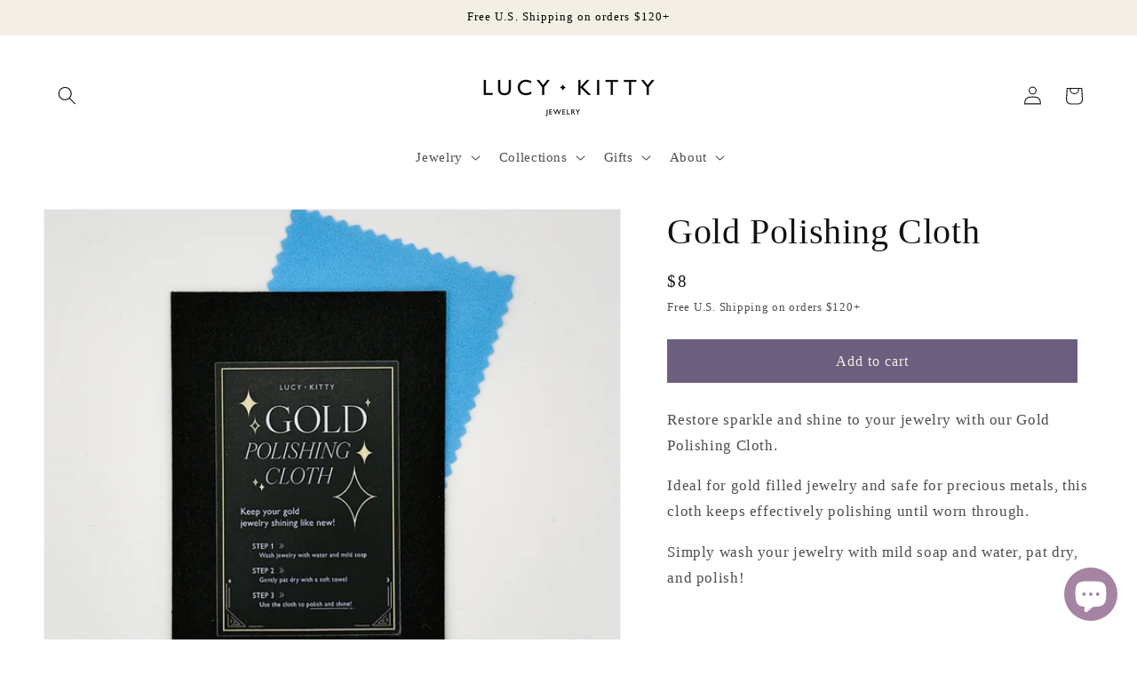

--- FILE ---
content_type: text/html; charset=UTF-8
request_url: https://pre.bossapps.co/api/js/lucykitty-683.myshopify.com/variants
body_size: 17292
content:
{"42553232261278SP":"2874343582","42553232261278":"no","42553235243166SP":"2874343582","42553235243166":"no","42553235275934SP":"2874343582","42553235275934":"no","41525437169822SP":"2874343582","41525437169822":"no","42659828564126SP":"2874343582","42659828564126":"no","42694374752414SP":"2874343582","42694374752414":"no","42694771310750SP":"2874343582","42694771310750":"no","42172069019806SP":"2874343582","42172069019806":"no","42172069052574SP":"2874343582","42172069052574":"no","42172069085342SP":"2874343582","42172069085342":"no","42694448218270SP":"2874343582","42694448218270":"no","42695070417054SP":"2874343582","42695070417054":"no","42695070449822SP":"2874343582","42695070449822":"no","43916581208222SP":"2874343582","43916581208222":"no","42694975488158SP":"2874343582","42694975488158":"no","42694866108574SP":"2874343582","42694866108574":"no","42659833381022SP":"2874343582","42659833381022":"no","42558175707294SP":"2874343582","42558175707294":"no","42558175740062SP":"2874343582","42558175740062":"no","42558175772830SP":"2874343582","42558175772830":"no","42558175805598SP":"2874343582","42558175805598":"no","42558175838366SP":"2874343582","42558175838366":"no","42558175871134SP":"2874343582","42558175871134":"no","42558175903902SP":"2874343582","42558175903902":"no","42558175936670SP":"2874343582","42558175936670":"no","42558175969438SP":"2874343582","42558175969438":"no","42558176002206SP":"2874343582","42558176002206":"no","42558176034974SP":"2874343582","42558176034974":"no","42558176067742SP":"2874343582","42558176067742":"no","42558176100510SP":"2874343582","42558176100510":"no","42558176133278SP":"2874343582","42558176133278":"no","42558176166046SP":"2874343582","42558176166046":"no","42558176198814SP":"2874343582","42558176198814":"no","42558176231582SP":"2874343582","42558176231582":"no","42558176264350SP":"2874343582","42558176264350":"no","42558176297118SP":"2874343582","42558176297118":"no","42558176329886SP":"2874343582","42558176329886":"no","42558176362654SP":"2874343582","42558176362654":"no","42558176395422SP":"2874343582","42558176395422":"no","42558176428190SP":"2874343582","42558176428190":"no","42558176460958SP":"2874343582","42558176460958":"no","42558176493726SP":"2874343582","42558176493726":"no","42558176526494SP":"2874343582","42558176526494":"no","42558176559262SP":"2874343582","42558176559262":"no","42558176592030SP":"2874343582","42558176592030":"no","42558176624798SP":"2874343582","42558176624798":"no","42558176657566SP":"2874343582","42558176657566":"no","42558176690334SP":"2874343582","42558176690334":"no","42558176723102SP":"2874343582","42558176723102":"no","42558176755870SP":"2874343582","42558176755870":"no","42558176788638SP":"2874343582","42558176788638":"no","42558176821406SP":"2874343582","42558176821406":"no","42558176854174SP":"2874343582","42558176854174":"no","42558176886942SP":"2874343582","42558176886942":"no","42558176919710SP":"2874343582","42558176919710":"no","42558176952478SP":"2874343582","42558176952478":"no","42558176985246SP":"2874343582","42558176985246":"no","42558177018014SP":"2874343582","42558177018014":"no","42558177050782SP":"2874343582","42558177050782":"no","42558177083550SP":"2874343582","42558177083550":"no","42558177116318SP":"2874343582","42558177116318":"no","42558177149086SP":"2874343582","42558177149086":"no","42558177181854SP":"2874343582","42558177181854":"no","42558177214622SP":"2874343582","42558177214622":"no","42558177247390SP":"2874343582","42558177247390":"no","42558177280158SP":"2874343582","42558177280158":"no","42558177312926SP":"2874343582","42558177312926":"no","42558177345694SP":"2874343582","42558177345694":"no","42558177378462SP":"2874343582","42558177378462":"no","42558177411230SP":"2874343582","42558177411230":"no","42558177443998SP":"2874343582","42558177443998":"no","42558177476766SP":"2874343582","42558177476766":"no","42558177509534SP":"2874343582","42558177509534":"no","42558177542302SP":"2874343582","42558177542302":"no","42558177575070SP":"2874343582","42558177575070":"no","42558177607838SP":"2874343582","42558177607838":"no","42558177640606SP":"2874343582","42558177640606":"no","42558177673374SP":"2874343582","42558177673374":"no","42558177706142SP":"2874343582","42558177706142":"no","42558177738910SP":"2874343582","42558177738910":"no","42558177771678SP":"2874343582","42558177771678":"no","42558177804446SP":"2874343582","42558177804446":"no","42558177837214SP":"2874343582","42558177837214":"no","42558177869982SP":"2874343582","42558177869982":"no","42558177902750SP":"2874343582","42558177902750":"no","42558177935518SP":"2874343582","42558177935518":"no","42558177968286SP":"2874343582","42558177968286":"no","42558178001054SP":"2874343582","42558178001054":"no","42558178033822SP":"2874343582","42558178033822":"no","42558178066590SP":"2874343582","42558178066590":"no","42558178099358SP":"2874343582","42558178099358":"no","42558178132126SP":"2874343582","42558178132126":"no","42558178164894SP":"2874343582","42558178164894":"no","42558178197662SP":"2874343582","42558178197662":"no","42558178230430SP":"2874343582","42558178230430":"no","42553415729310SP":"2874343582","42553415729310":"no","42553415762078SP":"2874343582","42553415762078":"no","42553415794846SP":"2874343582","42553415794846":"no","42553415827614SP":"2874343582","42553415827614":"no","42553415860382SP":"2874343582","42553415860382":"no","42553415893150SP":"2874343582","42553415893150":"no","42553415925918SP":"2874343582","42553415925918":"no","42553415958686SP":"2874343582","42553415958686":"no","42553415991454SP":"2874343582","42553415991454":"no","42553416024222SP":"2874343582","42553416024222":"no","42553416056990SP":"2874343582","42553416056990":"no","42553416089758SP":"2874343582","42553416089758":"no","42553416122526SP":"2874343582","42553416122526":"no","42553416155294SP":"2874343582","42553416155294":"no","42553416188062SP":"2874343582","42553416188062":"no","42553416220830SP":"2874343582","42553416220830":"no","42553416253598SP":"2874343582","42553416253598":"no","42553416286366SP":"2874343582","42553416286366":"no","42553416319134SP":"2874343582","42553416319134":"no","42553416351902SP":"2874343582","42553416351902":"no","42553416384670SP":"2874343582","42553416384670":"no","42553416417438SP":"2874343582","42553416417438":"no","42553416450206SP":"2874343582","42553416450206":"no","42553416515742SP":"2874343582","42553416515742":"no","42553416548510SP":"2874343582","42553416548510":"no","42553416581278SP":"2874343582","42553416581278":"no","42553416614046SP":"2874343582","42553416614046":"no","42553416646814SP":"2874343582","42553416646814":"no","42553416679582SP":"2874343582","42553416679582":"no","42553416712350SP":"2874343582","42553416712350":"no","42553416745118SP":"2874343582","42553416745118":"no","42553416777886SP":"2874343582","42553416777886":"no","42553416810654SP":"2874343582","42553416810654":"no","42553416843422SP":"2874343582","42553416843422":"no","42553416876190SP":"2874343582","42553416876190":"no","42553416908958SP":"2874343582","42553416908958":"no","42553416941726SP":"2874343582","42553416941726":"no","42553416974494SP":"2874343582","42553416974494":"no","42553417007262SP":"2874343582","42553417007262":"no","42553417040030SP":"2874343582","42553417040030":"no","42553417072798SP":"2874343582","42553417072798":"no","42553417105566SP":"2874343582","42553417105566":"no","42553417138334SP":"2874343582","42553417138334":"no","42553417171102SP":"2874343582","42553417171102":"no","42553417203870SP":"2874343582","42553417203870":"no","42553417236638SP":"2874343582","42553417236638":"no","42553417269406SP":"2874343582","42553417269406":"no","42553417302174SP":"2874343582","42553417302174":"no","42553417334942SP":"2874343582","42553417334942":"no","42553417367710SP":"2874343582","42553417367710":"no","42553417400478SP":"2874343582","42553417400478":"no","42553417433246SP":"2874343582","42553417433246":"no","42553417498782SP":"2874343582","42553417498782":"no","42553417531550SP":"2874343582","42553417531550":"no","42553417564318SP":"2874343582","42553417564318":"no","42553417597086SP":"2874343582","42553417597086":"no","42553417629854SP":"2874343582","42553417629854":"no","42553417662622SP":"2874343582","42553417662622":"no","42553417695390SP":"2874343582","42553417695390":"no","42553417728158SP":"2874343582","42553417728158":"no","42553417760926SP":"2874343582","42553417760926":"no","42553417793694SP":"2874343582","42553417793694":"no","42553417826462SP":"2874343582","42553417826462":"no","42553417859230SP":"2874343582","42553417859230":"no","42553417891998SP":"2874343582","42553417891998":"no","42553417924766SP":"2874343582","42553417924766":"no","42553417957534SP":"2874343582","42553417957534":"no","42553417990302SP":"2874343582","42553417990302":"no","42553418023070SP":"2874343582","42553418023070":"no","42553418055838SP":"2874343582","42553418055838":"no","42553418088606SP":"2874343582","42553418088606":"no","42553418121374SP":"2874343582","42553418121374":"no","42553418154142SP":"2874343582","42553418154142":"no","42553418186910SP":"2874343582","42553418186910":"no","42553418219678SP":"2874343582","42553418219678":"no","42553418252446SP":"2874343582","42553418252446":"no","42553418285214SP":"2874343582","42553418285214":"no","42553418317982SP":"2874343582","42553418317982":"no","42556020359326SP":"2874343582","42556020359326":"no","42556020392094SP":"2874343582","42556020392094":"no","42556020424862SP":"2874343582","42556020424862":"no","42556020457630SP":"2874343582","42556020457630":"no","42556020490398SP":"2874343582","42556020490398":"no","42556020523166SP":"2874343582","42556020523166":"no","42556020555934SP":"2874343582","42556020555934":"no","42556020588702SP":"2874343582","42556020588702":"no","42556020621470SP":"2874343582","42556020621470":"no","42556020654238SP":"2874343582","42556020654238":"no","42556020687006SP":"2874343582","42556020687006":"no","42556020719774SP":"2874343582","42556020719774":"no","42556020752542SP":"2874343582","42556020752542":"no","42556020785310SP":"2874343582","42556020785310":"no","42556020818078SP":"2874343582","42556020818078":"no","42556020850846SP":"2874343582","42556020850846":"no","42556020883614SP":"2874343582","42556020883614":"no","42556020916382SP":"2874343582","42556020916382":"no","42556020949150SP":"2874343582","42556020949150":"no","42556020981918SP":"2874343582","42556020981918":"no","42556021014686SP":"2874343582","42556021014686":"no","42556021047454SP":"2874343582","42556021047454":"no","42556021080222SP":"2874343582","42556021080222":"no","42556021112990SP":"2874343582","42556021112990":"no","42556021145758SP":"2874343582","42556021145758":"no","42556021178526SP":"2874343582","42556021178526":"no","42556021211294SP":"2874343582","42556021211294":"no","42556021244062SP":"2874343582","42556021244062":"no","42556021276830SP":"2874343582","42556021276830":"no","42556021309598SP":"2874343582","42556021309598":"no","42556021342366SP":"2874343582","42556021342366":"no","42556021375134SP":"2874343582","42556021375134":"no","42556021407902SP":"2874343582","42556021407902":"no","42556021440670SP":"2874343582","42556021440670":"no","42556021473438SP":"2874343582","42556021473438":"no","42556021506206SP":"2874343582","42556021506206":"no","42556021538974SP":"2874343582","42556021538974":"no","42556021571742SP":"2874343582","42556021571742":"no","42556021604510SP":"2874343582","42556021604510":"no","42556021637278SP":"2874343582","42556021637278":"no","42556021670046SP":"2874343582","42556021670046":"no","42556021702814SP":"2874343582","42556021702814":"no","42556021735582SP":"2874343582","42556021735582":"no","42556021768350SP":"2874343582","42556021768350":"no","42556021801118SP":"2874343582","42556021801118":"no","42556021866654SP":"2874343582","42556021866654":"no","42556021899422SP":"2874343582","42556021899422":"no","42556021932190SP":"2874343582","42556021932190":"no","42556021964958SP":"2874343582","42556021964958":"no","42556021997726SP":"2874343582","42556021997726":"no","42556022030494SP":"2874343582","42556022030494":"no","42556022063262SP":"2874343582","42556022063262":"no","42556022096030SP":"2874343582","42556022096030":"no","42556022128798SP":"2874343582","42556022128798":"no","42556022161566SP":"2874343582","42556022161566":"no","42556022194334SP":"2874343582","42556022194334":"no","42556022227102SP":"2874343582","42556022227102":"no","42556022259870SP":"2874343582","42556022259870":"no","42556022292638SP":"2874343582","42556022292638":"no","42556022325406SP":"2874343582","42556022325406":"no","42556022358174SP":"2874343582","42556022358174":"no","42556022390942SP":"2874343582","42556022390942":"no","42556022423710SP":"2874343582","42556022423710":"no","42556022456478SP":"2874343582","42556022456478":"no","42556022489246SP":"2874343582","42556022489246":"no","42556022522014SP":"2874343582","42556022522014":"no","42556022554782SP":"2874343582","42556022554782":"no","42556022587550SP":"2874343582","42556022587550":"no","42556022620318SP":"2874343582","42556022620318":"no","42556022653086SP":"2874343582","42556022653086":"no","42556022685854SP":"2874343582","42556022685854":"no","42556022718622SP":"2874343582","42556022718622":"no","42556022751390SP":"2874343582","42556022751390":"no","42556022784158SP":"2874343582","42556022784158":"no","42556022816926SP":"2874343582","42556022816926":"no","42556022849694SP":"2874343582","42556022849694":"no","42556022882462SP":"2874343582","42556022882462":"no","42556022915230SP":"2874343582","42556022915230":"no","41617428840606SP":"2874343582","41617428840606":"no","41617428873374SP":"2874343582","41617428873374":"no","41617428906142SP":"2874343582","41617428906142":"no","41617428938910SP":"2874343582","41617428938910":"no","41617428971678SP":"2874343582","41617428971678":"no","41617429004446SP":"2874343582","41617429004446":"no","41617429037214SP":"2874343582","41617429037214":"no","41617429069982SP":"2874343582","41617429069982":"no","41617429102750SP":"2874343582","41617429102750":"no","41617429135518SP":"2874343582","41617429135518":"no","41617429168286SP":"2874343582","41617429168286":"no","41617429201054SP":"2874343582","41617429201054":"no","41617429233822SP":"2874343582","41617429233822":"no","41617429266590SP":"2874343582","41617429266590":"no","41617429299358SP":"2874343582","41617429299358":"no","41617429332126SP":"2874343582","41617429332126":"no","41617429364894SP":"2874343582","41617429364894":"no","41617429397662SP":"2874343582","41617429397662":"no","41617429430430SP":"2874343582","41617429430430":"no","41617429463198SP":"2874343582","41617429463198":"no","41617429495966SP":"2874343582","41617429495966":"no","41617429528734SP":"2874343582","41617429528734":"no","41617429561502SP":"2874343582","41617429561502":"no","41617429594270SP":"2874343582","41617429594270":"no","41617429627038SP":"2874343582","41617429627038":"no","41617429659806SP":"2874343582","41617429659806":"no","42536098660510SP":"2874343582","42536098660510":"no","42536098693278SP":"2874343582","42536098693278":"no","42536098726046SP":"2874343582","42536098726046":"no","42536098758814SP":"2874343582","42536098758814":"no","42536098791582SP":"2874343582","42536098791582":"no","42536098824350SP":"2874343582","42536098824350":"no","42536098857118SP":"2874343582","42536098857118":"no","42536098889886SP":"2874343582","42536098889886":"no","42536098922654SP":"2874343582","42536098922654":"no","42536098955422SP":"2874343582","42536098955422":"no","42536098988190SP":"2874343582","42536098988190":"no","42536099020958SP":"2874343582","42536099020958":"no","42536099053726SP":"2874343582","42536099053726":"no","42536099086494SP":"2874343582","42536099086494":"no","42536099119262SP":"2874343582","42536099119262":"no","42536099152030SP":"2874343582","42536099152030":"no","42536099184798SP":"2874343582","42536099184798":"no","42536099217566SP":"2874343582","42536099217566":"no","42536099250334SP":"2874343582","42536099250334":"no","42536099283102SP":"2874343582","42536099283102":"no","42536099315870SP":"2874343582","42536099315870":"no","42536099348638SP":"2874343582","42536099348638":"no","42536099381406SP":"2874343582","42536099381406":"no","42536099414174SP":"2874343582","42536099414174":"no","42536099446942SP":"2874343582","42536099446942":"no","42536099479710SP":"2874343582","42536099479710":"no","42536099512478SP":"2874343582","42536099512478":"no","42536099545246SP":"2874343582","42536099545246":"no","42536099578014SP":"2874343582","42536099578014":"no","42536099610782SP":"2874343582","42536099610782":"no","42536099643550SP":"2874343582","42536099643550":"no","42536099676318SP":"2874343582","42536099676318":"no","42536099709086SP":"2874343582","42536099709086":"no","42536099741854SP":"2874343582","42536099741854":"no","42536099774622SP":"2874343582","42536099774622":"no","42536099807390SP":"2874343582","42536099807390":"no","42536099840158SP":"2874343582","42536099840158":"no","42536099872926SP":"2874343582","42536099872926":"no","42536099905694SP":"2874343582","42536099905694":"no","42536099938462SP":"2874343582","42536099938462":"no","42536099971230SP":"2874343582","42536099971230":"no","42536100003998SP":"2874343582","42536100003998":"no","42536100036766SP":"2874343582","42536100036766":"no","42536100069534SP":"2874343582","42536100069534":"no","42536100102302SP":"2874343582","42536100102302":"no","42536100135070SP":"2874343582","42536100135070":"no","42536100167838SP":"2874343582","42536100167838":"no","42536100200606SP":"2874343582","42536100200606":"no","42536100233374SP":"2874343582","42536100233374":"no","42536100266142SP":"2874343582","42536100266142":"no","42536100298910SP":"2874343582","42536100298910":"no","42536100331678SP":"2874343582","42536100331678":"no","42536100364446SP":"2874343582","42536100364446":"no","42536100397214SP":"2874343582","42536100397214":"no","42536100429982SP":"2874343582","42536100429982":"no","42536100462750SP":"2874343582","42536100462750":"no","42536100495518SP":"2874343582","42536100495518":"no","42536100528286SP":"2874343582","42536100528286":"no","42536100561054SP":"2874343582","42536100561054":"no","42536100593822SP":"2874343582","42536100593822":"no","42536100626590SP":"2874343582","42536100626590":"no","42536100659358SP":"2874343582","42536100659358":"no","42536100692126SP":"2874343582","42536100692126":"no","42536100724894SP":"2874343582","42536100724894":"no","42536100757662SP":"2874343582","42536100757662":"no","42536100790430SP":"2874343582","42536100790430":"no","42536100823198SP":"2874343582","42536100823198":"no","42536100855966SP":"2874343582","42536100855966":"no","42536100888734SP":"2874343582","42536100888734":"no","42536100921502SP":"2874343582","42536100921502":"no","42536100954270SP":"2874343582","42536100954270":"no","42536100987038SP":"2874343582","42536100987038":"no","42536101019806SP":"2874343582","42536101019806":"no","42536101052574SP":"2874343582","42536101052574":"no","42536101085342SP":"2874343582","42536101085342":"no","42536101118110SP":"2874343582","42536101118110":"no","42536101150878SP":"2874343582","42536101150878":"no","42536101183646SP":"2874343582","42536101183646":"no","42558187274398SP":"2874343582","42558187274398":"no","42558187307166SP":"2874343582","42558187307166":"no","42558187339934SP":"2874343582","42558187339934":"no","42558187372702SP":"2874343582","42558187372702":"no","42558187405470SP":"2874343582","42558187405470":"no","42558187438238SP":"2874343582","42558187438238":"no","42558187471006SP":"2874343582","42558187471006":"no","42558187503774SP":"2874343582","42558187503774":"no","42558187536542SP":"2874343582","42558187536542":"no","42558187569310SP":"2874343582","42558187569310":"no","42558187602078SP":"2874343582","42558187602078":"no","42558187634846SP":"2874343582","42558187634846":"no","42558187667614SP":"2874343582","42558187667614":"no","42558187700382SP":"2874343582","42558187700382":"no","42558187733150SP":"2874343582","42558187733150":"no","42558187765918SP":"2874343582","42558187765918":"no","42558187798686SP":"2874343582","42558187798686":"no","42558187831454SP":"2874343582","42558187831454":"no","42558187864222SP":"2874343582","42558187864222":"no","42558187896990SP":"2874343582","42558187896990":"no","42558187929758SP":"2874343582","42558187929758":"no","42558187962526SP":"2874343582","42558187962526":"no","42558187995294SP":"2874343582","42558187995294":"no","42558188028062SP":"2874343582","42558188028062":"no","42558188060830SP":"2874343582","42558188060830":"no","42558188093598SP":"2874343582","42558188093598":"no","42558188126366SP":"2874343582","42558188126366":"no","42558188159134SP":"2874343582","42558188159134":"no","42558188191902SP":"2874343582","42558188191902":"no","42558188224670SP":"2874343582","42558188224670":"no","42558188257438SP":"2874343582","42558188257438":"no","42558188290206SP":"2874343582","42558188290206":"no","42558188322974SP":"2874343582","42558188322974":"no","42558188355742SP":"2874343582","42558188355742":"no","42558188388510SP":"2874343582","42558188388510":"no","42558188421278SP":"2874343582","42558188421278":"no","42558188454046SP":"2874343582","42558188454046":"no","42558188486814SP":"2874343582","42558188486814":"no","42558188519582SP":"2874343582","42558188519582":"no","42558188552350SP":"2874343582","42558188552350":"no","42558188585118SP":"2874343582","42558188585118":"no","42558188617886SP":"2874343582","42558188617886":"no","42558188650654SP":"2874343582","42558188650654":"no","42558188683422SP":"2874343582","42558188683422":"no","42558188716190SP":"2874343582","42558188716190":"no","42558188748958SP":"2874343582","42558188748958":"no","42558188781726SP":"2874343582","42558188781726":"no","42558188814494SP":"2874343582","42558188814494":"no","42558188847262SP":"2874343582","42558188847262":"no","42558188880030SP":"2874343582","42558188880030":"no","42558188912798SP":"2874343582","42558188912798":"no","42558188945566SP":"2874343582","42558188945566":"no","42558188978334SP":"2874343582","42558188978334":"no","42558189011102SP":"2874343582","42558189011102":"no","42558189043870SP":"2874343582","42558189043870":"no","42558189076638SP":"2874343582","42558189076638":"no","42558189109406SP":"2874343582","42558189109406":"no","42558189142174SP":"2874343582","42558189142174":"no","42558189174942SP":"2874343582","42558189174942":"no","42558189207710SP":"2874343582","42558189207710":"no","42558189240478SP":"2874343582","42558189240478":"no","42558189273246SP":"2874343582","42558189273246":"no","42558189306014SP":"2874343582","42558189306014":"no","42558189338782SP":"2874343582","42558189338782":"no","42558189371550SP":"2874343582","42558189371550":"no","42558189404318SP":"2874343582","42558189404318":"no","42558189437086SP":"2874343582","42558189437086":"no","42558189469854SP":"2874343582","42558189469854":"no","42558189502622SP":"2874343582","42558189502622":"no","42558189535390SP":"2874343582","42558189535390":"no","42558189568158SP":"2874343582","42558189568158":"no","42558189600926SP":"2874343582","42558189600926":"no","42558189633694SP":"2874343582","42558189633694":"no","42558189666462SP":"2874343582","42558189666462":"no","42558189699230SP":"2874343582","42558189699230":"no","42558189731998SP":"2874343582","42558189731998":"no","42558189764766SP":"2874343582","42558189764766":"no","42558189797534SP":"2874343582","42558189797534":"no","42562419753118SP":"2874343582","42562419753118":"no","42562419785886SP":"2874343582","42562419785886":"no","42562419818654SP":"2874343582","42562419818654":"no","42562419851422SP":"2874343582","42562419851422":"no","42562419884190SP":"2874343582","42562419884190":"no","42562419916958SP":"2874343582","42562419916958":"no","42562419949726SP":"2874343582","42562419949726":"no","42562419982494SP":"2874343582","42562419982494":"no","42562420015262SP":"2874343582","42562420015262":"no","42562420048030SP":"2874343582","42562420048030":"no","42562420080798SP":"2874343582","42562420080798":"no","42562420113566SP":"2874343582","42562420113566":"no","42562420146334SP":"2874343582","42562420146334":"no","42562420179102SP":"2874343582","42562420179102":"no","42562420211870SP":"2874343582","42562420211870":"no","42562420244638SP":"2874343582","42562420244638":"no","42562420277406SP":"2874343582","42562420277406":"no","42562420310174SP":"2874343582","42562420310174":"no","42562420342942SP":"2874343582","42562420342942":"no","42562420375710SP":"2874343582","42562420375710":"no","42562420408478SP":"2874343582","42562420408478":"no","42562420441246SP":"2874343582","42562420441246":"no","42562420474014SP":"2874343582","42562420474014":"no","42562420506782SP":"2874343582","42562420506782":"no","42562420539550SP":"2874343582","42562420539550":"no","42562420572318SP":"2874343582","42562420572318":"no","42562420605086SP":"2874343582","42562420605086":"no","42562420637854SP":"2874343582","42562420637854":"no","42562420670622SP":"2874343582","42562420670622":"no","42562420703390SP":"2874343582","42562420703390":"no","42562420736158SP":"2874343582","42562420736158":"no","42562420768926SP":"2874343582","42562420768926":"no","42562420801694SP":"2874343582","42562420801694":"no","42562420834462SP":"2874343582","42562420834462":"no","42562420867230SP":"2874343582","42562420867230":"no","42562420899998SP":"2874343582","42562420899998":"no","42562420932766SP":"2874343582","42562420932766":"no","42562420965534SP":"2874343582","42562420965534":"no","42562420998302SP":"2874343582","42562420998302":"no","42562421031070SP":"2874343582","42562421031070":"no","42562421063838SP":"2874343582","42562421063838":"no","42562421096606SP":"2874343582","42562421096606":"no","42562421129374SP":"2874343582","42562421129374":"no","42562421162142SP":"2874343582","42562421162142":"no","42562421194910SP":"2874343582","42562421194910":"no","42562421227678SP":"2874343582","42562421227678":"no","42562421260446SP":"2874343582","42562421260446":"no","42562421293214SP":"2874343582","42562421293214":"no","42562421325982SP":"2874343582","42562421325982":"no","42562421358750SP":"2874343582","42562421358750":"no","42562421391518SP":"2874343582","42562421391518":"no","42562421424286SP":"2874343582","42562421424286":"no","42562421457054SP":"2874343582","42562421457054":"no","42562421489822SP":"2874343582","42562421489822":"no","42562421522590SP":"2874343582","42562421522590":"no","42562421555358SP":"2874343582","42562421555358":"no","42562421588126SP":"2874343582","42562421588126":"no","42562421620894SP":"2874343582","42562421620894":"no","42562421653662SP":"2874343582","42562421653662":"no","42562421686430SP":"2874343582","42562421686430":"no","42562421719198SP":"2874343582","42562421719198":"no","42562421751966SP":"2874343582","42562421751966":"no","42562421784734SP":"2874343582","42562421784734":"no","42562421817502SP":"2874343582","42562421817502":"no","42562421850270SP":"2874343582","42562421850270":"no","42562421883038SP":"2874343582","42562421883038":"no","42562421915806SP":"2874343582","42562421915806":"no","42562421948574SP":"2874343582","42562421948574":"no","42562421981342SP":"2874343582","42562421981342":"no","42562422014110SP":"2874343582","42562422014110":"no","42562422046878SP":"2874343582","42562422046878":"no","42562422079646SP":"2874343582","42562422079646":"no","42562422112414SP":"2874343582","42562422112414":"no","42562422145182SP":"2874343582","42562422145182":"no","42562422177950SP":"2874343582","42562422177950":"no","42562422210718SP":"2874343582","42562422210718":"no","42562422243486SP":"2874343582","42562422243486":"no","42562422276254SP":"2874343582","42562422276254":"no","42555177009310SP":"2874343582","42555177009310":"no","42555177042078SP":"2874343582","42555177042078":"no","42555177074846SP":"2874343582","42555177074846":"no","42555177107614SP":"2874343582","42555177107614":"no","42555177140382SP":"2874343582","42555177140382":"no","42555177173150SP":"2874343582","42555177173150":"no","42555177205918SP":"2874343582","42555177205918":"no","42555177238686SP":"2874343582","42555177238686":"no","42555177271454SP":"2874343582","42555177271454":"no","42555177304222SP":"2874343582","42555177304222":"no","42555177336990SP":"2874343582","42555177336990":"no","42555177369758SP":"2874343582","42555177369758":"no","42555177402526SP":"2874343582","42555177402526":"no","42555177435294SP":"2874343582","42555177435294":"no","42555177468062SP":"2874343582","42555177468062":"no","42555177500830SP":"2874343582","42555177500830":"no","42555177533598SP":"2874343582","42555177533598":"no","42555177566366SP":"2874343582","42555177566366":"no","42555177599134SP":"2874343582","42555177599134":"no","42555177631902SP":"2874343582","42555177631902":"no","42555177664670SP":"2874343582","42555177664670":"no","42555177697438SP":"2874343582","42555177697438":"no","42555177730206SP":"2874343582","42555177730206":"no","42555177762974SP":"2874343582","42555177762974":"no","42555177795742SP":"2874343582","42555177795742":"no","42555177828510SP":"2874343582","42555177828510":"no","42555177861278SP":"2874343582","42555177861278":"no","42555177894046SP":"2874343582","42555177894046":"no","42555177926814SP":"2874343582","42555177926814":"no","42555177959582SP":"2874343582","42555177959582":"no","42555177992350SP":"2874343582","42555177992350":"no","42555178025118SP":"2874343582","42555178025118":"no","42555178057886SP":"2874343582","42555178057886":"no","42555178090654SP":"2874343582","42555178090654":"no","42555178123422SP":"2874343582","42555178123422":"no","42555178156190SP":"2874343582","42555178156190":"no","42555178188958SP":"2874343582","42555178188958":"no","42555178221726SP":"2874343582","42555178221726":"no","42555178254494SP":"2874343582","42555178254494":"no","42555178287262SP":"2874343582","42555178287262":"no","42555178320030SP":"2874343582","42555178320030":"no","42555178352798SP":"2874343582","42555178352798":"no","42555178385566SP":"2874343582","42555178385566":"no","42555178418334SP":"2874343582","42555178418334":"no","42555178451102SP":"2874343582","42555178451102":"no","42555178483870SP":"2874343582","42555178483870":"no","42555178516638SP":"2874343582","42555178516638":"no","42555178549406SP":"2874343582","42555178549406":"no","42555178582174SP":"2874343582","42555178582174":"no","42555178614942SP":"2874343582","42555178614942":"no","42555178647710SP":"2874343582","42555178647710":"no","42555178680478SP":"2874343582","42555178680478":"no","42555178713246SP":"2874343582","42555178713246":"no","42555178746014SP":"2874343582","42555178746014":"no","42555178778782SP":"2874343582","42555178778782":"no","42555178844318SP":"2874343582","42555178844318":"no","42555178877086SP":"2874343582","42555178877086":"no","42555178909854SP":"2874343582","42555178909854":"no","42555178942622SP":"2874343582","42555178942622":"no","42555178975390SP":"2874343582","42555178975390":"no","42555179008158SP":"2874343582","42555179008158":"no","42555179040926SP":"2874343582","42555179040926":"no","42555179073694SP":"2874343582","42555179073694":"no","42555179106462SP":"2874343582","42555179106462":"no","42555179139230SP":"2874343582","42555179139230":"no","42555179171998SP":"2874343582","42555179171998":"no","42555179204766SP":"2874343582","42555179204766":"no","42555179237534SP":"2874343582","42555179237534":"no","42555179270302SP":"2874343582","42555179270302":"no","42555179303070SP":"2874343582","42555179303070":"no","42555179335838SP":"2874343582","42555179335838":"no","42555179368606SP":"2874343582","42555179368606":"no","42555179401374SP":"2874343582","42555179401374":"no","42555179434142SP":"2874343582","42555179434142":"no","42555179466910SP":"2874343582","42555179466910":"no","42555179499678SP":"2874343582","42555179499678":"no","42555179532446SP":"2874343582","42555179532446":"no","42555179565214SP":"2874343582","42555179565214":"no","42542854144158SP":"2874343582","42542854144158":"no","42542854176926SP":"2874343582","42542854176926":"no","42542854209694SP":"2874343582","42542854209694":"no","42542854242462SP":"2874343582","42542854242462":"no","42542854275230SP":"2874343582","42542854275230":"no","42542854307998SP":"2874343582","42542854307998":"no","42542854340766SP":"2874343582","42542854340766":"no","42542854373534SP":"2874343582","42542854373534":"no","42542854406302SP":"2874343582","42542854406302":"no","42542854439070SP":"2874343582","42542854439070":"no","42542854471838SP":"2874343582","42542854471838":"no","42542854504606SP":"2874343582","42542854504606":"no","42542854537374SP":"2874343582","42542854537374":"no","42542854570142SP":"2874343582","42542854570142":"no","42542854602910SP":"2874343582","42542854602910":"no","42542854635678SP":"2874343582","42542854635678":"no","42542854668446SP":"2874343582","42542854668446":"no","42542854701214SP":"2874343582","42542854701214":"no","42542854733982SP":"2874343582","42542854733982":"no","42542854766750SP":"2874343582","42542854766750":"no","42542854799518SP":"2874343582","42542854799518":"no","42542854832286SP":"2874343582","42542854832286":"no","42542854865054SP":"2874343582","42542854865054":"no","42542854897822SP":"2874343582","42542854897822":"no","42542854930590SP":"2874343582","42542854930590":"no","42542854963358SP":"2874343582","42542854963358":"no","42542854996126SP":"2874343582","42542854996126":"no","42542855028894SP":"2874343582","42542855028894":"no","42542855061662SP":"2874343582","42542855061662":"no","42542855094430SP":"2874343582","42542855094430":"no","42542855127198SP":"2874343582","42542855127198":"no","42542855159966SP":"2874343582","42542855159966":"no","42542855192734SP":"2874343582","42542855192734":"no","42542855225502SP":"2874343582","42542855225502":"no","42542855258270SP":"2874343582","42542855258270":"no","42542855291038SP":"2874343582","42542855291038":"no","42542855323806SP":"2874343582","42542855323806":"no","42542855356574SP":"2874343582","42542855356574":"no","42542855389342SP":"2874343582","42542855389342":"no","42542855422110SP":"2874343582","42542855422110":"no","42542855454878SP":"2874343582","42542855454878":"no","42542855487646SP":"2874343582","42542855487646":"no","42542855520414SP":"2874343582","42542855520414":"no","42542855553182SP":"2874343582","42542855553182":"no","42542855585950SP":"2874343582","42542855585950":"no","42542855618718SP":"2874343582","42542855618718":"no","42542855651486SP":"2874343582","42542855651486":"no","42542855684254SP":"2874343582","42542855684254":"no","42542855717022SP":"2874343582","42542855717022":"no","42542855749790SP":"2874343582","42542855749790":"no","42542855782558SP":"2874343582","42542855782558":"no","42542855815326SP":"2874343582","42542855815326":"no","42542855848094SP":"2874343582","42542855848094":"no","42542855880862SP":"2874343582","42542855880862":"no","42542855913630SP":"2874343582","42542855913630":"no","42542855946398SP":"2874343582","42542855946398":"no","42542855979166SP":"2874343582","42542855979166":"no","42542856011934SP":"2874343582","42542856011934":"no","42542856044702SP":"2874343582","42542856044702":"no","42542856077470SP":"2874343582","42542856077470":"no","42542856110238SP":"2874343582","42542856110238":"no","42542856143006SP":"2874343582","42542856143006":"no","42542856175774SP":"2874343582","42542856175774":"no","42542856208542SP":"2874343582","42542856208542":"no","42542856241310SP":"2874343582","42542856241310":"no","42542856274078SP":"2874343582","42542856274078":"no","42542856306846SP":"2874343582","42542856306846":"no","42542856339614SP":"2874343582","42542856339614":"no","42542856372382SP":"2874343582","42542856372382":"no","42542856405150SP":"2874343582","42542856405150":"no","42542856437918SP":"2874343582","42542856437918":"no","42542856470686SP":"2874343582","42542856470686":"no","42542856503454SP":"2874343582","42542856503454":"no","42542856536222SP":"2874343582","42542856536222":"no","42542856568990SP":"2874343582","42542856568990":"no","42542856601758SP":"2874343582","42542856601758":"no","42542856634526SP":"2874343582","42542856634526":"no","42542856667294SP":"2874343582","42542856667294":"no","42214203195550SP":"2874343582","42214203195550":"no","42214203228318SP":"2874343582","42214203228318":"no","42214203261086SP":"2874343582","42214203261086":"no","41009601183902SP":"2874343582","41009601183902":"no","42553261850782SP":"2874343582","42553261850782":"no","42553253888158SP":"2874343582","42553253888158":"no","42553253920926SP":"2874343582","42553253920926":"no","42553253953694SP":"2874343582","42553253953694":"no","43223482204318SP":"2874343582","43223482204318":"no","43223482237086SP":"2874343582","43223482237086":"no","43223482269854SP":"2874343582","43223482269854":"no","43223482302622SP":"2874343582","43223482302622":"no","42659829088414SP":"2874343582","42659829088414":"no","41965509804190SP":"2874343582","41965509804190":"no","42558094049438SP":"2874343582","42558094049438":"no","41965509836958SP":"2874343582","41965509836958":"no","42558094082206SP":"2874343582","42558094082206":"no","41965509869726SP":"2874343582","41965509869726":"no","42558094114974SP":"2874343582","42558094114974":"no","41965509902494SP":"2874343582","41965509902494":"no","42558094147742SP":"2874343582","42558094147742":"no","42659837280414SP":"2874343582","42659837280414":"yes","42659837313182SP":"2874343582","42659837313182":"no","42659837345950SP":"2874343582","42659837345950":"no","42694774259870SP":"2874343582","42694774259870":"no","42553266634910SP":"2874343582","42553266634910":"no","42692204298398SP":"2874343582","42692204298398":"no","41617456365726SP":"2874343582","41617456365726":"no","41965460226206SP":"2874343582","41965460226206":"no","41965459964062SP":"2874343582","41965459964062":"no","42874423836830SP":"2874343582","42874423836830":"no","42696260452510SP":"2874343582","42696260452510":"no","42696261566622SP":"2874343582","42696261566622":"no","42696260485278SP":"2874343582","42696260485278":"no","41965600342174SP":"2874343582","41965600342174":"no","42696263467166SP":"2874343582","42696263467166":"no","42696263499934SP":"2874343582","42696263499934":"no","42696263532702SP":"2874343582","42696263532702":"no","42696263565470SP":"2874343582","42696263565470":"no","42696263598238SP":"2874343582","42696263598238":"no","42696263631006SP":"2874343582","42696263631006":"no","42696263663774SP":"2874343582","42696263663774":"no","42696263696542SP":"2874343582","42696263696542":"no","42696263729310SP":"2874343582","42696263729310":"no","42696263762078SP":"2874343582","42696263762078":"no","42696263794846SP":"2874343582","42696263794846":"no","42696263827614SP":"2874343582","42696263827614":"no","43223464018078SP":"2874343582","43223464018078":"no","43223464050846SP":"2874343582","43223464050846":"no","43916574556318SP":"2874343582","43916574556318":"no","43916574589086SP":"2874343582","43916574589086":"no","43916574621854SP":"2874343582","43916574621854":"no","43223464083614SP":"2874343582","43223464083614":"no","43223464116382SP":"2874343582","43223464116382":"no","43916574654622SP":"2874343582","43916574654622":"no","43916574687390SP":"2874343582","43916574687390":"no","43916574720158SP":"2874343582","43916574720158":"no","43223464149150SP":"2874343582","43223464149150":"no","43223464181918SP":"2874343582","43223464181918":"no","43916574752926SP":"2874343582","43916574752926":"no","43916574785694SP":"2874343582","43916574785694":"no","43916574818462SP":"2874343582","43916574818462":"no","43223464214686SP":"2874343582","43223464214686":"no","43223464247454SP":"2874343582","43223464247454":"no","43916574851230SP":"2874343582","43916574851230":"no","43916574883998SP":"2874343582","43916574883998":"no","43916574916766SP":"2874343582","43916574916766":"no","43223464280222SP":"2874343582","43223464280222":"no","43223464312990SP":"2874343582","43223464312990":"no","43916574949534SP":"2874343582","43916574949534":"no","43916574982302SP":"2874343582","43916574982302":"no","43916575015070SP":"2874343582","43916575015070":"no","43223464345758SP":"2874343582","43223464345758":"no","43223464378526SP":"2874343582","43223464378526":"no","43916575047838SP":"2874343582","43916575047838":"no","43916575080606SP":"2874343582","43916575080606":"no","43916575113374SP":"2874343582","43916575113374":"no","43223464411294SP":"2874343582","43223464411294":"no","43223464444062SP":"2874343582","43223464444062":"no","43916575146142SP":"2874343582","43916575146142":"no","43916575178910SP":"2874343582","43916575178910":"no","43916575211678SP":"2874343582","43916575211678":"no","43223464476830SP":"2874343582","43223464476830":"no","43223464509598SP":"2874343582","43223464509598":"no","43916575244446SP":"2874343582","43916575244446":"no","43916575277214SP":"2874343582","43916575277214":"no","43916575309982SP":"2874343582","43916575309982":"no","43223464542366SP":"2874343582","43223464542366":"no","43223464575134SP":"2874343582","43223464575134":"no","43916575342750SP":"2874343582","43916575342750":"no","43916575375518SP":"2874343582","43916575375518":"no","43916575408286SP":"2874343582","43916575408286":"no","43223464607902SP":"2874343582","43223464607902":"no","43223464640670SP":"2874343582","43223464640670":"no","43916575441054SP":"2874343582","43916575441054":"no","43916575473822SP":"2874343582","43916575473822":"no","43916575506590SP":"2874343582","43916575506590":"no","43223464673438SP":"2874343582","43223464673438":"no","43223464706206SP":"2874343582","43223464706206":"no","43916575539358SP":"2874343582","43916575539358":"no","43916575572126SP":"2874343582","43916575572126":"no","43916575604894SP":"2874343582","43916575604894":"no","43223464738974SP":"2874343582","43223464738974":"no","43223464771742SP":"2874343582","43223464771742":"no","43916575637662SP":"2874343582","43916575637662":"no","43916575670430SP":"2874343582","43916575670430":"no","43916575703198SP":"2874343582","43916575703198":"no","41996925829278SP":"2874343582","41996925829278":"yes","41996925862046SP":"2874343582","41996925862046":"yes","41996925894814SP":"2874343582","41996925894814":"yes","43196983705758SP":"2874343582","43196983705758":"yes","43196983738526SP":"2874343582","43196983738526":"yes","43196983771294SP":"2874343582","43196983771294":"yes","41996925272222SP":"2874343582","41996925272222":"yes","42773953544350SP":"2874343582","42773953544350":"yes","41996925304990SP":"2874343582","41996925304990":"yes","42773953577118SP":"2874343582","42773953577118":"yes","41996925337758SP":"2874343582","41996925337758":"yes","42773953609886SP":"2874343582","42773953609886":"yes","41996925370526SP":"2874343582","41996925370526":"yes","42773953642654SP":"2874343582","42773953642654":"yes","42696359805086SP":"2874343582","42696359805086":"yes","42696359837854SP":"2874343582","42696359837854":"yes","42169393152158SP":"2874343582","42169393152158":"no","42169393184926SP":"2874343582","42169393184926":"no","42169393217694SP":"2874343582","42169393217694":"no","42169393250462SP":"2874343582","42169393250462":"no","42169393283230SP":"2874343582","42169393283230":"no","42169393315998SP":"2874343582","42169393315998":"no","42169393348766SP":"2874343582","42169393348766":"no","42169393381534SP":"2874343582","42169393381534":"no","42169393414302SP":"2874343582","42169393414302":"no","42169393447070SP":"2874343582","42169393447070":"no","42169393479838SP":"2874343582","42169393479838":"no","42169393512606SP":"2874343582","42169393512606":"no","41738342760606SP":"2874343582","41738342760606":"no","42692229824670SP":"2874343582","42692229824670":"no","42214214926494SP":"2874343582","42214214926494":"no","42214214959262SP":"2874343582","42214214959262":"no","42214214992030SP":"2874343582","42214214992030":"no","43916573933726SP":"2874343582","43916573933726":"no","43916573966494SP":"2874343582","43916573966494":"no","43916573999262SP":"2874343582","43916573999262":"no","42767034450078SP":"2874343582","42767034450078":"no","42767034482846SP":"2874343582","42767034482846":"no","42767034515614SP":"2874343582","42767034515614":"no","43916573343902SP":"2874343582","43916573343902":"no","43916573376670SP":"2874343582","43916573376670":"no","43916573409438SP":"2874343582","43916573409438":"no","43916573442206SP":"2874343582","43916573442206":"no","43916573474974SP":"2874343582","43916573474974":"no","43916573507742SP":"2874343582","43916573507742":"no","41171517341854SP":"2874343582","41171517341854":"no","42659827843230SP":"2874343582","42659827843230":"no","42659827875998SP":"2874343582","42659827875998":"no","42659827908766SP":"2874343582","42659827908766":"no","41658714161310SP":"2874343582","41658714161310":"no","41996921700510SP":"2874343582","41996921700510":"no","41996921733278SP":"2874343582","41996921733278":"no","41996921766046SP":"2874343582","41996921766046":"no","43196992159902SP":"2874343582","43196992159902":"no","43196992192670SP":"2874343582","43196992192670":"no","43196992225438SP":"2874343582","43196992225438":"no","41996815925406SP":"2874343582","41996815925406":"no","42773953773726SP":"2874343582","42773953773726":"no","41996815958174SP":"2874343582","41996815958174":"no","42773953806494SP":"2874343582","42773953806494":"no","41996815990942SP":"2874343582","41996815990942":"no","42773953839262SP":"2874343582","42773953839262":"no","41996816023710SP":"2874343582","41996816023710":"no","42773953872030SP":"2874343582","42773953872030":"no","41965525368990SP":"2874343582","41965525368990":"no","42558094770334SP":"2874343582","42558094770334":"no","41965525401758SP":"2874343582","41965525401758":"no","42558094803102SP":"2874343582","42558094803102":"no","41965525434526SP":"2874343582","41965525434526":"no","42558094835870SP":"2874343582","42558094835870":"no","42562411167902SP":"2874343582","42562411167902":"no","42562411200670SP":"2874343582","42562411200670":"no","42562411233438SP":"2874343582","42562411233438":"no","42562411266206SP":"2874343582","42562411266206":"no","42562411298974SP":"2874343582","42562411298974":"no","42562411331742SP":"2874343582","42562411331742":"no","42562411364510SP":"2874343582","42562411364510":"no","42562411397278SP":"2874343582","42562411397278":"no","42562411430046SP":"2874343582","42562411430046":"no","42562411462814SP":"2874343582","42562411462814":"no","42562411495582SP":"2874343582","42562411495582":"no","42562411528350SP":"2874343582","42562411528350":"no","42562411561118SP":"2874343582","42562411561118":"no","42562411593886SP":"2874343582","42562411593886":"no","42562411626654SP":"2874343582","42562411626654":"no","42562411659422SP":"2874343582","42562411659422":"no","42562411692190SP":"2874343582","42562411692190":"no","42562411724958SP":"2874343582","42562411724958":"no","42562411757726SP":"2874343582","42562411757726":"no","42562411790494SP":"2874343582","42562411790494":"no","42562411823262SP":"2874343582","42562411823262":"no","42562411856030SP":"2874343582","42562411856030":"no","42562411888798SP":"2874343582","42562411888798":"no","42562411921566SP":"2874343582","42562411921566":"no","42562411954334SP":"2874343582","42562411954334":"no","42562411987102SP":"2874343582","42562411987102":"no","42562412019870SP":"2874343582","42562412019870":"no","42562412052638SP":"2874343582","42562412052638":"no","42562412085406SP":"2874343582","42562412085406":"no","42562412118174SP":"2874343582","42562412118174":"no","42562412150942SP":"2874343582","42562412150942":"no","42562412183710SP":"2874343582","42562412183710":"no","42562412216478SP":"2874343582","42562412216478":"no","42562412249246SP":"2874343582","42562412249246":"no","42562412282014SP":"2874343582","42562412282014":"no","42562412314782SP":"2874343582","42562412314782":"no","42562412347550SP":"2874343582","42562412347550":"no","42562412380318SP":"2874343582","42562412380318":"no","42562412413086SP":"2874343582","42562412413086":"no","42562412445854SP":"2874343582","42562412445854":"no","42562412478622SP":"2874343582","42562412478622":"no","42562412511390SP":"2874343582","42562412511390":"no","42562412544158SP":"2874343582","42562412544158":"no","42562412576926SP":"2874343582","42562412576926":"no","42562412609694SP":"2874343582","42562412609694":"no","42562412642462SP":"2874343582","42562412642462":"no","42562412675230SP":"2874343582","42562412675230":"no","42562412707998SP":"2874343582","42562412707998":"no","42562412740766SP":"2874343582","42562412740766":"no","42562412773534SP":"2874343582","42562412773534":"no","42562412806302SP":"2874343582","42562412806302":"no","42562412839070SP":"2874343582","42562412839070":"no","42562412871838SP":"2874343582","42562412871838":"no","42562412904606SP":"2874343582","42562412904606":"no","42562412937374SP":"2874343582","42562412937374":"no","42562412970142SP":"2874343582","42562412970142":"no","42562413002910SP":"2874343582","42562413002910":"no","42562413035678SP":"2874343582","42562413035678":"no","42562413068446SP":"2874343582","42562413068446":"no","42562413101214SP":"2874343582","42562413101214":"no","42562413133982SP":"2874343582","42562413133982":"no","42562413166750SP":"2874343582","42562413166750":"no","42562413199518SP":"2874343582","42562413199518":"no","42562413232286SP":"2874343582","42562413232286":"no","42562413265054SP":"2874343582","42562413265054":"no","42562413297822SP":"2874343582","42562413297822":"no","42562413330590SP":"2874343582","42562413330590":"no","42562413363358SP":"2874343582","42562413363358":"no","42562413396126SP":"2874343582","42562413396126":"no","42562413428894SP":"2874343582","42562413428894":"no","42562413461662SP":"2874343582","42562413461662":"no","42562413494430SP":"2874343582","42562413494430":"no","42562413527198SP":"2874343582","42562413527198":"no","42562413559966SP":"2874343582","42562413559966":"no","42562413592734SP":"2874343582","42562413592734":"no","42562413625502SP":"2874343582","42562413625502":"no","42562413658270SP":"2874343582","42562413658270":"no","42562413691038SP":"2874343582","42562413691038":"no","42546107580574SP":"2874343582","42546107580574":"no","42546107613342SP":"2874343582","42546107613342":"no","42546107646110SP":"2874343582","42546107646110":"no","42546107678878SP":"2874343582","42546107678878":"no","42546107711646SP":"2874343582","42546107711646":"no","42546107744414SP":"2874343582","42546107744414":"no","42546107777182SP":"2874343582","42546107777182":"no","42546107809950SP":"2874343582","42546107809950":"no","42546107842718SP":"2874343582","42546107842718":"no","42546107875486SP":"2874343582","42546107875486":"no","42546107908254SP":"2874343582","42546107908254":"no","42546107941022SP":"2874343582","42546107941022":"no","42546107973790SP":"2874343582","42546107973790":"no","42546108006558SP":"2874343582","42546108006558":"no","42546108039326SP":"2874343582","42546108039326":"no","42546108072094SP":"2874343582","42546108072094":"no","42546108104862SP":"2874343582","42546108104862":"no","42546108137630SP":"2874343582","42546108137630":"no","42546108170398SP":"2874343582","42546108170398":"no","42546108203166SP":"2874343582","42546108203166":"no","42546108235934SP":"2874343582","42546108235934":"no","42546108268702SP":"2874343582","42546108268702":"no","42546108301470SP":"2874343582","42546108301470":"no","42546108334238SP":"2874343582","42546108334238":"no","42546108367006SP":"2874343582","42546108367006":"no","42546108399774SP":"2874343582","42546108399774":"no","42546108432542SP":"2874343582","42546108432542":"no","42546108465310SP":"2874343582","42546108465310":"no","42546108498078SP":"2874343582","42546108498078":"no","42546108530846SP":"2874343582","42546108530846":"no","42546108563614SP":"2874343582","42546108563614":"no","42546108596382SP":"2874343582","42546108596382":"no","42546108629150SP":"2874343582","42546108629150":"no","42546108661918SP":"2874343582","42546108661918":"no","42546108694686SP":"2874343582","42546108694686":"no","42546108727454SP":"2874343582","42546108727454":"no","42546108760222SP":"2874343582","42546108760222":"no","42546108792990SP":"2874343582","42546108792990":"no","42546108825758SP":"2874343582","42546108825758":"no","42546108858526SP":"2874343582","42546108858526":"no","42546108891294SP":"2874343582","42546108891294":"no","42546108924062SP":"2874343582","42546108924062":"no","42546108956830SP":"2874343582","42546108956830":"no","42546108989598SP":"2874343582","42546108989598":"no","42546109022366SP":"2874343582","42546109022366":"no","42546109055134SP":"2874343582","42546109055134":"no","42546109087902SP":"2874343582","42546109087902":"no","42546109120670SP":"2874343582","42546109120670":"no","42546109153438SP":"2874343582","42546109153438":"no","42546109186206SP":"2874343582","42546109186206":"no","42546109218974SP":"2874343582","42546109218974":"no","42546109251742SP":"2874343582","42546109251742":"no","42546109284510SP":"2874343582","42546109284510":"no","42546109317278SP":"2874343582","42546109317278":"no","42546109350046SP":"2874343582","42546109350046":"no","42546109382814SP":"2874343582","42546109382814":"no","42546109415582SP":"2874343582","42546109415582":"no","42546109448350SP":"2874343582","42546109448350":"no","42546109481118SP":"2874343582","42546109481118":"no","42546109513886SP":"2874343582","42546109513886":"no","42546109546654SP":"2874343582","42546109546654":"no","42546109579422SP":"2874343582","42546109579422":"no","42546109612190SP":"2874343582","42546109612190":"no","42546109644958SP":"2874343582","42546109644958":"no","42546109677726SP":"2874343582","42546109677726":"no","42546109710494SP":"2874343582","42546109710494":"no","42546109743262SP":"2874343582","42546109743262":"no","42546109776030SP":"2874343582","42546109776030":"no","42546109808798SP":"2874343582","42546109808798":"no","42546109841566SP":"2874343582","42546109841566":"no","42546109874334SP":"2874343582","42546109874334":"no","42546109907102SP":"2874343582","42546109907102":"no","42546109939870SP":"2874343582","42546109939870":"no","42546109972638SP":"2874343582","42546109972638":"no","42546110005406SP":"2874343582","42546110005406":"no","42546110038174SP":"2874343582","42546110038174":"no","42546110070942SP":"2874343582","42546110070942":"no","42546110103710SP":"2874343582","42546110103710":"no","42540462112926SP":"2874343582","42540462112926":"no","42540477939870SP":"2874343582","42540477939870":"no","42540477972638SP":"2874343582","42540477972638":"no","42540462211230SP":"2874343582","42540462211230":"no","42540478005406SP":"2874343582","42540478005406":"no","42540478038174SP":"2874343582","42540478038174":"no","42540462309534SP":"2874343582","42540462309534":"no","42540478070942SP":"2874343582","42540478070942":"no","42540478103710SP":"2874343582","42540478103710":"no","42540462407838SP":"2874343582","42540462407838":"no","42540478136478SP":"2874343582","42540478136478":"no","42540478169246SP":"2874343582","42540478169246":"no","42540462506142SP":"2874343582","42540462506142":"no","42540478202014SP":"2874343582","42540478202014":"no","42540478234782SP":"2874343582","42540478234782":"no","42540462604446SP":"2874343582","42540462604446":"no","42540478267550SP":"2874343582","42540478267550":"no","42540478300318SP":"2874343582","42540478300318":"no","42540462702750SP":"2874343582","42540462702750":"no","42540478333086SP":"2874343582","42540478333086":"no","42540478365854SP":"2874343582","42540478365854":"no","42540462801054SP":"2874343582","42540462801054":"no","42540478398622SP":"2874343582","42540478398622":"no","42540478431390SP":"2874343582","42540478431390":"no","42540462899358SP":"2874343582","42540462899358":"no","42540478464158SP":"2874343582","42540478464158":"no","42540478496926SP":"2874343582","42540478496926":"no","42540462997662SP":"2874343582","42540462997662":"no","42540478529694SP":"2874343582","42540478529694":"no","42540478562462SP":"2874343582","42540478562462":"no","42540463095966SP":"2874343582","42540463095966":"no","42540478595230SP":"2874343582","42540478595230":"no","42540478627998SP":"2874343582","42540478627998":"no","42540463194270SP":"2874343582","42540463194270":"no","42540478660766SP":"2874343582","42540478660766":"no","42540478726302SP":"2874343582","42540478726302":"no","42540463292574SP":"2874343582","42540463292574":"no","42540478759070SP":"2874343582","42540478759070":"no","42540478791838SP":"2874343582","42540478791838":"no","42540463390878SP":"2874343582","42540463390878":"no","42540478824606SP":"2874343582","42540478824606":"no","42540478857374SP":"2874343582","42540478857374":"no","42540463489182SP":"2874343582","42540463489182":"no","42540478890142SP":"2874343582","42540478890142":"no","42540478922910SP":"2874343582","42540478922910":"no","42540463587486SP":"2874343582","42540463587486":"no","42540478955678SP":"2874343582","42540478955678":"no","42540478988446SP":"2874343582","42540478988446":"no","42540463685790SP":"2874343582","42540463685790":"no","42540479021214SP":"2874343582","42540479021214":"no","42540479053982SP":"2874343582","42540479053982":"no","42540463784094SP":"2874343582","42540463784094":"no","42540479086750SP":"2874343582","42540479086750":"no","42540479119518SP":"2874343582","42540479119518":"no","42540463882398SP":"2874343582","42540463882398":"no","42540479152286SP":"2874343582","42540479152286":"no","42540479185054SP":"2874343582","42540479185054":"no","42540463980702SP":"2874343582","42540463980702":"no","42540479217822SP":"2874343582","42540479217822":"no","42540479250590SP":"2874343582","42540479250590":"no","42540464079006SP":"2874343582","42540464079006":"no","42540479283358SP":"2874343582","42540479283358":"no","42540479316126SP":"2874343582","42540479316126":"no","42540464177310SP":"2874343582","42540464177310":"no","42540479348894SP":"2874343582","42540479348894":"no","42540479381662SP":"2874343582","42540479381662":"no","42540464275614SP":"2874343582","42540464275614":"no","42540479414430SP":"2874343582","42540479414430":"no","42540479447198SP":"2874343582","42540479447198":"no","42540464373918SP":"2874343582","42540464373918":"no","42540479479966SP":"2874343582","42540479479966":"no","42540479545502SP":"2874343582","42540479545502":"no","42540464472222SP":"2874343582","42540464472222":"no","42540479578270SP":"2874343582","42540479578270":"no","42540479611038SP":"2874343582","42540479611038":"no","42540464570526SP":"2874343582","42540464570526":"no","42540479643806SP":"2874343582","42540479643806":"no","42540479676574SP":"2874343582","42540479676574":"no","43523696263326SP":"2874343582","43523696263326":"no","43523696296094SP":"2874343582","43523696296094":"no","43523696328862SP":"2874343582","43523696328862":"no","42553210241182SP":"2874343582","42553210241182":"no","42553210273950SP":"2874343582","42553210273950":"no","42553210306718SP":"2874343582","42553210306718":"no","42553210339486SP":"2874343582","42553210339486":"no","42553210372254SP":"2874343582","42553210372254":"no","42553210405022SP":"2874343582","42553210405022":"no","42553210437790SP":"2874343582","42553210437790":"no","42553210470558SP":"2874343582","42553210470558":"no","42553210503326SP":"2874343582","42553210503326":"no","42553210536094SP":"2874343582","42553210536094":"no","42553210568862SP":"2874343582","42553210568862":"no","42553210601630SP":"2874343582","42553210601630":"no","42553210634398SP":"2874343582","42553210634398":"no","42553210667166SP":"2874343582","42553210667166":"no","42553210699934SP":"2874343582","42553210699934":"no","42553210732702SP":"2874343582","42553210732702":"no","42553210765470SP":"2874343582","42553210765470":"no","42553210798238SP":"2874343582","42553210798238":"no","42553210831006SP":"2874343582","42553210831006":"no","42553210863774SP":"2874343582","42553210863774":"no","42553210896542SP":"2874343582","42553210896542":"no","42553210929310SP":"2874343582","42553210929310":"no","42553210962078SP":"2874343582","42553210962078":"no","42553210994846SP":"2874343582","42553210994846":"no","42553211027614SP":"2874343582","42553211027614":"no","42553211060382SP":"2874343582","42553211060382":"no","42553211093150SP":"2874343582","42553211093150":"no","42553211125918SP":"2874343582","42553211125918":"no","42553211158686SP":"2874343582","42553211158686":"no","42553211191454SP":"2874343582","42553211191454":"no","42553211224222SP":"2874343582","42553211224222":"no","42553211256990SP":"2874343582","42553211256990":"no","42553211289758SP":"2874343582","42553211289758":"no","42553211322526SP":"2874343582","42553211322526":"no","42553211355294SP":"2874343582","42553211355294":"no","42553211388062SP":"2874343582","42553211388062":"no","42553211420830SP":"2874343582","42553211420830":"no","42553211453598SP":"2874343582","42553211453598":"no","42553211486366SP":"2874343582","42553211486366":"no","42553211519134SP":"2874343582","42553211519134":"no","42553211551902SP":"2874343582","42553211551902":"no","42553211584670SP":"2874343582","42553211584670":"no","42553211617438SP":"2874343582","42553211617438":"no","42553211650206SP":"2874343582","42553211650206":"no","42553211682974SP":"2874343582","42553211682974":"no","42553211715742SP":"2874343582","42553211715742":"no","42553211748510SP":"2874343582","42553211748510":"no","42553211781278SP":"2874343582","42553211781278":"no","42553211814046SP":"2874343582","42553211814046":"no","42553211846814SP":"2874343582","42553211846814":"no","42553211879582SP":"2874343582","42553211879582":"no","42553211912350SP":"2874343582","42553211912350":"no","42553211945118SP":"2874343582","42553211945118":"no","42553211977886SP":"2874343582","42553211977886":"no","42553212010654SP":"2874343582","42553212010654":"no","42553212043422SP":"2874343582","42553212043422":"no","42553212076190SP":"2874343582","42553212076190":"no","42553212108958SP":"2874343582","42553212108958":"no","42553212141726SP":"2874343582","42553212141726":"no","42553212174494SP":"2874343582","42553212174494":"no","42553212207262SP":"2874343582","42553212207262":"no","42553212240030SP":"2874343582","42553212240030":"no","42553212272798SP":"2874343582","42553212272798":"no","42553212305566SP":"2874343582","42553212305566":"no","42553212338334SP":"2874343582","42553212338334":"no","42553212371102SP":"2874343582","42553212371102":"no","42553212403870SP":"2874343582","42553212403870":"no","42553212436638SP":"2874343582","42553212436638":"no","42553212469406SP":"2874343582","42553212469406":"no","42553212502174SP":"2874343582","42553212502174":"no","42553212534942SP":"2874343582","42553212534942":"no","42553212567710SP":"2874343582","42553212567710":"no","42553212600478SP":"2874343582","42553212600478":"no","42553212633246SP":"2874343582","42553212633246":"no","42553212666014SP":"2874343582","42553212666014":"no","42553212698782SP":"2874343582","42553212698782":"no","42553212731550SP":"2874343582","42553212731550":"no","42553212764318SP":"2874343582","42553212764318":"no","42558096900254SP":"2874343582","42558096900254":"no","42558096933022SP":"2874343582","42558096933022":"no","42558096965790SP":"2874343582","42558096965790":"no","42558096998558SP":"2874343582","42558096998558":"no","42558097031326SP":"2874343582","42558097031326":"no","42558097064094SP":"2874343582","42558097064094":"no","42558097096862SP":"2874343582","42558097096862":"no","42558097129630SP":"2874343582","42558097129630":"no","42558097162398SP":"2874343582","42558097162398":"no","42558097195166SP":"2874343582","42558097195166":"no","42558097227934SP":"2874343582","42558097227934":"no","42558097260702SP":"2874343582","42558097260702":"no","42558097293470SP":"2874343582","42558097293470":"no","42558097326238SP":"2874343582","42558097326238":"no","42558097359006SP":"2874343582","42558097359006":"no","42558097391774SP":"2874343582","42558097391774":"no","42558097424542SP":"2874343582","42558097424542":"no","42558097457310SP":"2874343582","42558097457310":"no","42558097490078SP":"2874343582","42558097490078":"no","42558097522846SP":"2874343582","42558097522846":"no","42558097555614SP":"2874343582","42558097555614":"no","42558097588382SP":"2874343582","42558097588382":"no","42558097621150SP":"2874343582","42558097621150":"no","42558097653918SP":"2874343582","42558097653918":"no","42558097686686SP":"2874343582","42558097686686":"no","42558097719454SP":"2874343582","42558097719454":"no","42558097752222SP":"2874343582","42558097752222":"no","42558097784990SP":"2874343582","42558097784990":"no","42558097817758SP":"2874343582","42558097817758":"no","42558097850526SP":"2874343582","42558097850526":"no","42558097883294SP":"2874343582","42558097883294":"no","42558097916062SP":"2874343582","42558097916062":"no","42558097948830SP":"2874343582","42558097948830":"no","42558097981598SP":"2874343582","42558097981598":"no","42558098014366SP":"2874343582","42558098014366":"no","42558098047134SP":"2874343582","42558098047134":"no","42558098079902SP":"2874343582","42558098079902":"no","42558098112670SP":"2874343582","42558098112670":"no","42558098145438SP":"2874343582","42558098145438":"no","42558098178206SP":"2874343582","42558098178206":"no","42558098210974SP":"2874343582","42558098210974":"no","42558098243742SP":"2874343582","42558098243742":"no","42558098276510SP":"2874343582","42558098276510":"no","42558098309278SP":"2874343582","42558098309278":"no","42558098342046SP":"2874343582","42558098342046":"no","42558098374814SP":"2874343582","42558098374814":"no","42558098407582SP":"2874343582","42558098407582":"no","42558098440350SP":"2874343582","42558098440350":"no","42558098473118SP":"2874343582","42558098473118":"no","42558098505886SP":"2874343582","42558098505886":"no","42558098538654SP":"2874343582","42558098538654":"no","42558098571422SP":"2874343582","42558098571422":"no","42558098604190SP":"2874343582","42558098604190":"no","42558098636958SP":"2874343582","42558098636958":"no","42558098669726SP":"2874343582","42558098669726":"no","42558098702494SP":"2874343582","42558098702494":"no","42558098735262SP":"2874343582","42558098735262":"no","42558098768030SP":"2874343582","42558098768030":"no","42558098800798SP":"2874343582","42558098800798":"no","42558098833566SP":"2874343582","42558098833566":"no","42558098866334SP":"2874343582","42558098866334":"no","42558098899102SP":"2874343582","42558098899102":"no","42558098931870SP":"2874343582","42558098931870":"no","42558098964638SP":"2874343582","42558098964638":"no","42558098997406SP":"2874343582","42558098997406":"no","42558099030174SP":"2874343582","42558099030174":"no","42558099062942SP":"2874343582","42558099062942":"no","42558099095710SP":"2874343582","42558099095710":"no","42558099128478SP":"2874343582","42558099128478":"no","42558099161246SP":"2874343582","42558099161246":"no","42558099194014SP":"2874343582","42558099194014":"no","42558099226782SP":"2874343582","42558099226782":"no","42558099259550SP":"2874343582","42558099259550":"no","42558099292318SP":"2874343582","42558099292318":"no","42558099325086SP":"2874343582","42558099325086":"no","42558099357854SP":"2874343582","42558099357854":"no","42558099390622SP":"2874343582","42558099390622":"no","42558099423390SP":"2874343582","42558099423390":"no","42538698047646SP":"2874343582","42538698047646":"no","42538698080414SP":"2874343582","42538698080414":"no","42538698113182SP":"2874343582","42538698113182":"no","42538698145950SP":"2874343582","42538698145950":"no","42538698178718SP":"2874343582","42538698178718":"no","42538698211486SP":"2874343582","42538698211486":"no","42538698244254SP":"2874343582","42538698244254":"no","42538698277022SP":"2874343582","42538698277022":"no","42538698309790SP":"2874343582","42538698309790":"no","42538698342558SP":"2874343582","42538698342558":"no","42538698375326SP":"2874343582","42538698375326":"no","42538698408094SP":"2874343582","42538698408094":"no","42538698440862SP":"2874343582","42538698440862":"no","42538698473630SP":"2874343582","42538698473630":"no","42538698506398SP":"2874343582","42538698506398":"no","42538698539166SP":"2874343582","42538698539166":"no","42538698571934SP":"2874343582","42538698571934":"no","42538698604702SP":"2874343582","42538698604702":"no","42538698637470SP":"2874343582","42538698637470":"no","42538698670238SP":"2874343582","42538698670238":"no","42538698703006SP":"2874343582","42538698703006":"no","42538698735774SP":"2874343582","42538698735774":"no","42538698768542SP":"2874343582","42538698768542":"no","42538698801310SP":"2874343582","42538698801310":"no","42538698834078SP":"2874343582","42538698834078":"no","42538698866846SP":"2874343582","42538698866846":"no","42538698899614SP":"2874343582","42538698899614":"no","42538698932382SP":"2874343582","42538698932382":"no","42538698965150SP":"2874343582","42538698965150":"no","42538698997918SP":"2874343582","42538698997918":"no","42538699030686SP":"2874343582","42538699030686":"no","42538699063454SP":"2874343582","42538699063454":"no","42538699096222SP":"2874343582","42538699096222":"no","42538699128990SP":"2874343582","42538699128990":"no","42538699161758SP":"2874343582","42538699161758":"no","42538699194526SP":"2874343582","42538699194526":"no","42538699227294SP":"2874343582","42538699227294":"no","42538699260062SP":"2874343582","42538699260062":"no","42538699292830SP":"2874343582","42538699292830":"no","42538699325598SP":"2874343582","42538699325598":"no","42538699358366SP":"2874343582","42538699358366":"no","42538699391134SP":"2874343582","42538699391134":"no","42538699423902SP":"2874343582","42538699423902":"no","42538699456670SP":"2874343582","42538699456670":"no","42538699489438SP":"2874343582","42538699489438":"no","42538699554974SP":"2874343582","42538699554974":"no","42538699587742SP":"2874343582","42538699587742":"no","42538699620510SP":"2874343582","42538699620510":"no","42538699653278SP":"2874343582","42538699653278":"no","42538699686046SP":"2874343582","42538699686046":"no","42538699718814SP":"2874343582","42538699718814":"no","42538699751582SP":"2874343582","42538699751582":"no","42538699784350SP":"2874343582","42538699784350":"no","42538699817118SP":"2874343582","42538699817118":"no","42538699849886SP":"2874343582","42538699849886":"no","42538699882654SP":"2874343582","42538699882654":"no","42538699915422SP":"2874343582","42538699915422":"no","42538699948190SP":"2874343582","42538699948190":"no","42538699980958SP":"2874343582","42538699980958":"no","42538700013726SP":"2874343582","42538700013726":"no","42538700046494SP":"2874343582","42538700046494":"no","42538700079262SP":"2874343582","42538700079262":"no","42538700112030SP":"2874343582","42538700112030":"no","42538700144798SP":"2874343582","42538700144798":"no","42538700177566SP":"2874343582","42538700177566":"no","42538700210334SP":"2874343582","42538700210334":"no","42538700243102SP":"2874343582","42538700243102":"no","42538700275870SP":"2874343582","42538700275870":"no","42538700308638SP":"2874343582","42538700308638":"no","42538700341406SP":"2874343582","42538700341406":"no","42538700374174SP":"2874343582","42538700374174":"no","42538700406942SP":"2874343582","42538700406942":"no","42538700439710SP":"2874343582","42538700439710":"no","42538700472478SP":"2874343582","42538700472478":"no","42538700505246SP":"2874343582","42538700505246":"no","42538700538014SP":"2874343582","42538700538014":"no","42538700570782SP":"2874343582","42538700570782":"no","42538700603550SP":"2874343582","42538700603550":"no","42659828203678SP":"2874343582","42659828203678":"no","42694942294174SP":"2874343582","42694942294174":"no","43523701145758SP":"2874343582","43523701145758":"no","43523701178526SP":"2874343582","43523701178526":"no","43523701211294SP":"2874343582","43523701211294":"no","43523701244062SP":"2874343582","43523701244062":"no","43523701276830SP":"2874343582","43523701276830":"no","43523701309598SP":"2874343582","43523701309598":"no","43523701342366SP":"2874343582","43523701342366":"no","43523701375134SP":"2874343582","43523701375134":"no","43523701407902SP":"2874343582","43523701407902":"no","43523701440670SP":"2874343582","43523701440670":"no","43523701473438SP":"2874343582","43523701473438":"no","43523701506206SP":"2874343582","43523701506206":"no","43523701538974SP":"2874343582","43523701538974":"no","43523701571742SP":"2874343582","43523701571742":"no","43523701604510SP":"2874343582","43523701604510":"no","43523701637278SP":"2874343582","43523701637278":"no","43523701670046SP":"2874343582","43523701670046":"no","43523701702814SP":"2874343582","43523701702814":"no","43523701735582SP":"2874343582","43523701735582":"no","43523701768350SP":"2874343582","43523701768350":"no","43523701801118SP":"2874343582","43523701801118":"no","43523701833886SP":"2874343582","43523701833886":"no","43523701866654SP":"2874343582","43523701866654":"no","43523701899422SP":"2874343582","43523701899422":"no","43523701932190SP":"2874343582","43523701932190":"no","43523701964958SP":"2874343582","43523701964958":"no","43523701997726SP":"2874343582","43523701997726":"no","43523702030494SP":"2874343582","43523702030494":"no","43523702063262SP":"2874343582","43523702063262":"no","43523702096030SP":"2874343582","43523702096030":"no","43523702128798SP":"2874343582","43523702128798":"no","43523702161566SP":"2874343582","43523702161566":"no","43523702194334SP":"2874343582","43523702194334":"no","43523702227102SP":"2874343582","43523702227102":"no","43523702259870SP":"2874343582","43523702259870":"no","43523702292638SP":"2874343582","43523702292638":"no","42259427360926SP":"2874343582","42259427360926":"no","42259427393694SP":"2874343582","42259427393694":"no","42259427426462SP":"2874343582","42259427426462":"no","43916554567838SP":"2874343582","43916554567838":"yes","43916554600606SP":"2874343582","43916554600606":"yes","43916554633374SP":"2874343582","43916554633374":"yes","42259431751838SP":"2874343582","42259431751838":"no","42259432112286SP":"2874343582","42259432112286":"no","42259432472734SP":"2874343582","42259432472734":"no","43916554666142SP":"2874343582","43916554666142":"yes","43916554698910SP":"2874343582","43916554698910":"yes","43916554731678SP":"2874343582","43916554731678":"yes","42259431784606SP":"2874343582","42259431784606":"no","42259432145054SP":"2874343582","42259432145054":"no","42259432505502SP":"2874343582","42259432505502":"no","43916554764446SP":"2874343582","43916554764446":"yes","43916554797214SP":"2874343582","43916554797214":"yes","43916554829982SP":"2874343582","43916554829982":"yes","42259431817374SP":"2874343582","42259431817374":"no","42259432177822SP":"2874343582","42259432177822":"no","42259432538270SP":"2874343582","42259432538270":"no","43916554862750SP":"2874343582","43916554862750":"yes","43916554895518SP":"2874343582","43916554895518":"yes","43916554928286SP":"2874343582","43916554928286":"yes","42259431850142SP":"2874343582","42259431850142":"no","42259432210590SP":"2874343582","42259432210590":"no","42259432571038SP":"2874343582","42259432571038":"no","43916554961054SP":"2874343582","43916554961054":"yes","43916554993822SP":"2874343582","43916554993822":"yes","43916555026590SP":"2874343582","43916555026590":"yes","42259431882910SP":"2874343582","42259431882910":"no","42259432243358SP":"2874343582","42259432243358":"no","42259432603806SP":"2874343582","42259432603806":"no","43916555059358SP":"2874343582","43916555059358":"yes","43916555092126SP":"2874343582","43916555092126":"yes","43916555124894SP":"2874343582","43916555124894":"yes","42259431915678SP":"2874343582","42259431915678":"no","42259432276126SP":"2874343582","42259432276126":"no","42259432636574SP":"2874343582","42259432636574":"no","43916555157662SP":"2874343582","43916555157662":"yes","43916555190430SP":"2874343582","43916555190430":"yes","43916555223198SP":"2874343582","43916555223198":"yes","42259431948446SP":"2874343582","42259431948446":"no","42259432308894SP":"2874343582","42259432308894":"no","42259432669342SP":"2874343582","42259432669342":"no","43916555255966SP":"2874343582","43916555255966":"yes","43916555288734SP":"2874343582","43916555288734":"yes","43916555321502SP":"2874343582","43916555321502":"yes","42259431981214SP":"2874343582","42259431981214":"no","42259432341662SP":"2874343582","42259432341662":"no","42259432702110SP":"2874343582","42259432702110":"no","43916555354270SP":"2874343582","43916555354270":"yes","43916555387038SP":"2874343582","43916555387038":"yes","43916555419806SP":"2874343582","43916555419806":"yes","42259432013982SP":"2874343582","42259432013982":"no","42259432374430SP":"2874343582","42259432374430":"no","42259432734878SP":"2874343582","42259432734878":"no","43916555452574SP":"2874343582","43916555452574":"yes","43916555485342SP":"2874343582","43916555485342":"yes","43916555518110SP":"2874343582","43916555518110":"yes","42259432046750SP":"2874343582","42259432046750":"no","42259432407198SP":"2874343582","42259432407198":"no","42259432767646SP":"2874343582","42259432767646":"no","43916555550878SP":"2874343582","43916555550878":"yes","43916555583646SP":"2874343582","43916555583646":"yes","43916555616414SP":"2874343582","43916555616414":"yes","42259432079518SP":"2874343582","42259432079518":"no","42259432439966SP":"2874343582","42259432439966":"no","42259432800414SP":"2874343582","42259432800414":"no","43916555649182SP":"2874343582","43916555649182":"yes","43916555681950SP":"2874343582","43916555681950":"yes","43916555714718SP":"2874343582","43916555714718":"yes","42659829514398SP":"2874343582","42659829514398":"no","42659829547166SP":"2874343582","42659829547166":"no","42659829579934SP":"2874343582","42659829579934":"no","42659829612702SP":"2874343582","42659829612702":"no","42659829645470SP":"2874343582","42659829645470":"no","42659829678238SP":"2874343582","42659829678238":"no","42659829711006SP":"2874343582","42659829711006":"no","42659829743774SP":"2874343582","42659829743774":"no","42659829776542SP":"2874343582","42659829776542":"no","42659829809310SP":"2874343582","42659829809310":"no","42659829842078SP":"2874343582","42659829842078":"no","42659829874846SP":"2874343582","42659829874846":"no","42694694371486SP":"2874343582","42694694371486":"no","42694694404254SP":"2874343582","42694694404254":"no","42694694437022SP":"2874343582","42694694437022":"no","42694694469790SP":"2874343582","42694694469790":"no","42694694502558SP":"2874343582","42694694502558":"no","42694694535326SP":"2874343582","42694694535326":"no","42694694568094SP":"2874343582","42694694568094":"no","42694694600862SP":"2874343582","42694694600862":"no","42694694633630SP":"2874343582","42694694633630":"no","42694694666398SP":"2874343582","42694694666398":"no","42694694699166SP":"2874343582","42694694699166":"no","42694694731934SP":"2874343582","42694694731934":"no","42257435623582SP":"2874343582","42257435623582":"no","42257435656350SP":"2874343582","42257435656350":"no","42257435689118SP":"2874343582","42257435689118":"no","43916554043550SP":"2874343582","43916554043550":"yes","43916554076318SP":"2874343582","43916554076318":"yes","43916554109086SP":"2874343582","43916554109086":"yes","42257495687326SP":"2874343582","42257495687326":"no","42257495720094SP":"2874343582","42257495720094":"no","42257495752862SP":"2874343582","42257495752862":"no","43916553814174SP":"2874343582","43916553814174":"yes","43916553846942SP":"2874343582","43916553846942":"yes","43916553879710SP":"2874343582","43916553879710":"yes","42694884556958SP":"2874343582","42694884556958":"no","42553268732062SP":"2874343582","42553268732062":"no","42694890324126SP":"2874343582","42694890324126":"no","42694882853022SP":"2874343582","42694882853022":"no","42695111835806SP":"2874343582","42695111835806":"no","42695111868574SP":"2874343582","42695111868574":"no","42695111901342SP":"2874343582","42695111901342":"no","42695111934110SP":"2874343582","42695111934110":"no","42695111966878SP":"2874343582","42695111966878":"no","42695111999646SP":"2874343582","42695111999646":"no","42695112032414SP":"2874343582","42695112032414":"no","42695112065182SP":"2874343582","42695112065182":"no","42695112097950SP":"2874343582","42695112097950":"no","42177614413982SP":"2874343582","42177614413982":"no","42695204077726SP":"2874343582","42695204077726":"no","42695204110494SP":"2874343582","42695204110494":"no","42695204143262SP":"2874343582","42695204143262":"no","42695204176030SP":"2874343582","42695204176030":"no","42695204208798SP":"2874343582","42695204208798":"no","42695204241566SP":"2874343582","42695204241566":"no","42695204274334SP":"2874343582","42695204274334":"no","42695204307102SP":"2874343582","42695204307102":"no","42695204339870SP":"2874343582","42695204339870":"no","42692238082206SP":"2874343582","42692238082206":"no","42694968967326SP":"2874343582","42694968967326":"no","42553274433694SP":"2874343582","42553274433694":"no","42553274466462SP":"2874343582","42553274466462":"no","42553274499230SP":"2874343582","42553274499230":"no","42553274531998SP":"2874343582","42553274531998":"no","42553274564766SP":"2874343582","42553274564766":"no","42553274597534SP":"2874343582","42553274597534":"no","42553274630302SP":"2874343582","42553274630302":"no","42553274663070SP":"2874343582","42553274663070":"no","42553274695838SP":"2874343582","42553274695838":"no","42377312927902SP":"2874343582","42377312927902":"no","42377312960670SP":"2874343582","42377312960670":"no","42773954003102SP":"2874343582","42773954003102":"no","42773954134174SP":"2874343582","42773954134174":"no","43536126345374SP":"2874343582","43536126345374":"no","43523694100638SP":"2874343582","43523694100638":"no","43523694133406SP":"2874343582","43523694133406":"no","43523694166174SP":"2874343582","43523694166174":"no","43916550996126SP":"2874343582","43916550996126":"no","43916551028894SP":"2874343582","43916551028894":"no","43916551061662SP":"2874343582","43916551061662":"no","43940280860830SP":"2874343582","43940280860830":"no","43940280893598SP":"2874343582","43940280893598":"no","43940280926366SP":"2874343582","43940280926366":"no","43940280959134SP":"2874343582","43940280959134":"no","43940280991902SP":"2874343582","43940280991902":"no","43940281024670SP":"2874343582","43940281024670":"no","43940281057438SP":"2874343582","43940281057438":"no","43940281090206SP":"2874343582","43940281090206":"no","43940281122974SP":"2874343582","43940281122974":"no","42659829153950SP":"2874343582","42659829153950":"no","42694389530782SP":"2874343582","42694389530782":"no","42694449561758SP":"2874343582","42694449561758":"no","42695104725150SP":"2874343582","42695104725150":"no","43955904905374SP":"2874343582","43955904905374":"no","42695104757918SP":"2874343582","42695104757918":"no","42695247757470SP":"2874343582","42695247757470":"no","42695247790238SP":"2874343582","42695247790238":"no","42695247823006SP":"2874343582","42695247823006":"no","40974660108446SP":"2874343582","40974660108446":"no","41965532381342SP":"2874343582","41965532381342":"no","42558095065246SP":"2874343582","42558095065246":"no","41965532414110SP":"2874343582","41965532414110":"no","42558095098014SP":"2874343582","42558095098014":"no","41965532446878SP":"2874343582","41965532446878":"no","42558095130782SP":"2874343582","42558095130782":"no","42820897669278SP":"2874343582","42820897669278":"no","41996922454174SP":"2874343582","41996922454174":"no","42820897702046SP":"2874343582","42820897702046":"no","41996922486942SP":"2874343582","41996922486942":"no","42820897734814SP":"2874343582","42820897734814":"no","41996922519710SP":"2874343582","41996922519710":"no","41996818415774SP":"2874343582","41996818415774":"no","42773954265246SP":"2874343582","42773954265246":"no","41996818448542SP":"2874343582","41996818448542":"no","42773954298014SP":"2874343582","42773954298014":"no","41996818481310SP":"2874343582","41996818481310":"no","42773954330782SP":"2874343582","42773954330782":"no","41996818514078SP":"2874343582","41996818514078":"no","42773954363550SP":"2874343582","42773954363550":"no","43910199345310SP":"2874343582","43910199345310":"yes","43910199378078SP":"2874343582","43910199378078":"yes","43910199410846SP":"2874343582","43910199410846":"yes","43910199443614SP":"2874343582","43910199443614":"yes","43910199476382SP":"2874343582","43910199476382":"yes","43910199509150SP":"2874343582","43910199509150":"yes","43910199541918SP":"2874343582","43910199541918":"yes","43910199574686SP":"2874343582","43910199574686":"yes","43910199607454SP":"2874343582","43910199607454":"yes","43910199640222SP":"2874343582","43910199640222":"yes","43910199672990SP":"2874343582","43910199672990":"yes","43910199705758SP":"2874343582","43910199705758":"yes","43536134897822SP":"2874343582","43536134897822":"no","42694902317214SP":"2874343582","42694902317214":"no","42696261763230SP":"2874343582","42696261763230":"no","42696261795998SP":"2874343582","42696261795998":"no","42696261828766SP":"2874343582","42696261828766":"no","43916550340766SP":"2874343582","43916550340766":"no","43916550373534SP":"2874343582","43916550373534":"no","43916550406302SP":"2874343582","43916550406302":"no","43916550439070SP":"2874343582","43916550439070":"no","43916550471838SP":"2874343582","43916550471838":"no","43916550504606SP":"2874343582","43916550504606":"no","42692242079902SP":"2874343582","42692242079902":"no","43955912736926SP":"2874343582","43955912736926":"no","43955912769694SP":"2874343582","43955912769694":"no","43955912802462SP":"2874343582","43955912802462":"no","42276820811934SP":"2874343582","42276820811934":"no","41996923175070SP":"2874343582","41996923175070":"no","43196994191518SP":"2874343582","43196994191518":"no","41996923207838SP":"2874343582","41996923207838":"no","43196994224286SP":"2874343582","43196994224286":"no","41996923240606SP":"2874343582","41996923240606":"no","43196994257054SP":"2874343582","43196994257054":"no","41996819955870SP":"2874343582","41996819955870":"no","42773954461854SP":"2874343582","42773954461854":"no","41996819988638SP":"2874343582","41996819988638":"no","42773954494622SP":"2874343582","42773954494622":"no","41996820021406SP":"2874343582","41996820021406":"no","42773954527390SP":"2874343582","42773954527390":"no","41996820054174SP":"2874343582","41996820054174":"no","42773954560158SP":"2874343582","42773954560158":"no","41965517439134SP":"2874343582","41965517439134":"no","42556422848670SP":"2874343582","42556422848670":"no","41965517471902SP":"2874343582","41965517471902":"no","42556422881438SP":"2874343582","42556422881438":"no","41965517504670SP":"2874343582","41965517504670":"no","42556422914206SP":"2874343582","42556422914206":"no","42694777503902SP":"2874343582","42694777503902":"no","42694938132638SP":"2874343582","42694938132638":"no","42696271003806SP":"2874343582","42696271003806":"no","43223464837278SP":"2874343582","43223464837278":"no","43223464870046SP":"2874343582","43223464870046":"no","42696271036574SP":"2874343582","42696271036574":"no","43223464902814SP":"2874343582","43223464902814":"no","43223464935582SP":"2874343582","43223464935582":"no","42696271069342SP":"2874343582","42696271069342":"no","43223464968350SP":"2874343582","43223464968350":"no","43223465001118SP":"2874343582","43223465001118":"no","42696271102110SP":"2874343582","42696271102110":"no","43223465033886SP":"2874343582","43223465033886":"no","43223465066654SP":"2874343582","43223465066654":"no","42696271134878SP":"2874343582","42696271134878":"no","43223465099422SP":"2874343582","43223465099422":"no","43223465132190SP":"2874343582","43223465132190":"no","42696271167646SP":"2874343582","42696271167646":"no","43223465164958SP":"2874343582","43223465164958":"no","43223465197726SP":"2874343582","43223465197726":"no","42696271200414SP":"2874343582","42696271200414":"no","43223465230494SP":"2874343582","43223465230494":"no","43223465263262SP":"2874343582","43223465263262":"no","42696271233182SP":"2874343582","42696271233182":"no","43223465296030SP":"2874343582","43223465296030":"no","43223465328798SP":"2874343582","43223465328798":"no","42696271265950SP":"2874343582","42696271265950":"no","43223465361566SP":"2874343582","43223465361566":"no","43223465394334SP":"2874343582","43223465394334":"no","42696271298718SP":"2874343582","42696271298718":"no","43223465427102SP":"2874343582","43223465427102":"no","43223465459870SP":"2874343582","43223465459870":"no","42696271331486SP":"2874343582","42696271331486":"no","43223465492638SP":"2874343582","43223465492638":"no","43223465525406SP":"2874343582","43223465525406":"no","42696271364254SP":"2874343582","42696271364254":"no","43223465558174SP":"2874343582","43223465558174":"no","43223465590942SP":"2874343582","43223465590942":"no","42555182317726SP":"2874343582","42555182317726":"no","42555182383262SP":"2874343582","42555182383262":"no","42558095458462SP":"2874343582","42558095458462":"no","42558095491230SP":"2874343582","42558095491230":"no","42659828498590SP":"2874343582","42659828498590":"no","42659828400286SP":"2874343582","42659828400286":"no","43820884164766SP":"2874343582","43820884164766":"no","43820884197534SP":"2874343582","43820884197534":"no","43820884230302SP":"2874343582","43820884230302":"no","43820884263070SP":"2874343582","43820884263070":"no","43820884295838SP":"2874343582","43820884295838":"no","43820884328606SP":"2874343582","43820884328606":"no","43820892455070SP":"2874343582","43820892455070":"no","43820892487838SP":"2874343582","43820892487838":"no","43820892520606SP":"2874343582","43820892520606":"no","43820892553374SP":"2874343582","43820892553374":"no","43820892586142SP":"2874343582","43820892586142":"no","43820892618910SP":"2874343582","43820892618910":"no","43820892651678SP":"2874343582","43820892651678":"no","43820892684446SP":"2874343582","43820892684446":"no","43820892717214SP":"2874343582","43820892717214":"no","43820892749982SP":"2874343582","43820892749982":"no","43820892782750SP":"2874343582","43820892782750":"no","43820892815518SP":"2874343582","43820892815518":"no","43820892848286SP":"2874343582","43820892848286":"no","43820892881054SP":"2874343582","43820892881054":"no","43820892913822SP":"2874343582","43820892913822":"no","43820892946590SP":"2874343582","43820892946590":"no","43820892979358SP":"2874343582","43820892979358":"no","43820893012126SP":"2874343582","43820893012126":"no","43820893044894SP":"2874343582","43820893044894":"no","43820893077662SP":"2874343582","43820893077662":"no","43820893110430SP":"2874343582","43820893110430":"no","43820893143198SP":"2874343582","43820893143198":"no","43820893175966SP":"2874343582","43820893175966":"no","43820893208734SP":"2874343582","43820893208734":"no","43820899827870SP":"2874343582","43820899827870":"no","43820899860638SP":"2874343582","43820899860638":"no","43820899893406SP":"2874343582","43820899893406":"no","43820899926174SP":"2874343582","43820899926174":"no","43820899958942SP":"2874343582","43820899958942":"no","43820899991710SP":"2874343582","43820899991710":"no","43820900024478SP":"2874343582","43820900024478":"no","43820900057246SP":"2874343582","43820900057246":"no","43820900090014SP":"2874343582","43820900090014":"no","43820900122782SP":"2874343582","43820900122782":"no","43820900155550SP":"2874343582","43820900155550":"no","43820900188318SP":"2874343582","43820900188318":"no","43820900221086SP":"2874343582","43820900221086":"no","43820900253854SP":"2874343582","43820900253854":"no","43820900286622SP":"2874343582","43820900286622":"no","43820900319390SP":"2874343582","43820900319390":"no","43820900352158SP":"2874343582","43820900352158":"no","43820900384926SP":"2874343582","43820900384926":"no","43820900417694SP":"2874343582","43820900417694":"no","43820900450462SP":"2874343582","43820900450462":"no","43820900483230SP":"2874343582","43820900483230":"no","43820900515998SP":"2874343582","43820900515998":"no","43820900548766SP":"2874343582","43820900548766":"no","43820900581534SP":"2874343582","43820900581534":"no","43820900614302SP":"2874343582","43820900614302":"no","43820900647070SP":"2874343582","43820900647070":"no","43820900679838SP":"2874343582","43820900679838":"no","43820900712606SP":"2874343582","43820900712606":"no","43820900745374SP":"2874343582","43820900745374":"no","43820900778142SP":"2874343582","43820900778142":"no","42177617330334SP":"2874343582","42177617330334":"no","42177617363102SP":"2874343582","42177617363102":"no","42177617395870SP":"2874343582","42177617395870":"no","42694817022110SP":"2874343582","42694817022110":"no","41996923895966SP":"2874343582","41996923895966":"no","43196995535006SP":"2874343582","43196995535006":"no","41996923928734SP":"2874343582","41996923928734":"no","43196995567774SP":"2874343582","43196995567774":"no","41996923961502SP":"2874343582","41996923961502":"no","43196995600542SP":"2874343582","43196995600542":"no","41996821921950SP":"2874343582","41996821921950":"no","42538694115486SP":"2874343582","42538694115486":"no","41996821954718SP":"2874343582","41996821954718":"no","42538694148254SP":"2874343582","42538694148254":"no","41996821987486SP":"2874343582","41996821987486":"no","42538694181022SP":"2874343582","42538694181022":"no","41996822020254SP":"2874343582","41996822020254":"no","42538694213790SP":"2874343582","42538694213790":"no","41181517054110SP":"2874343582","41181517054110":"no","42558095786142SP":"2874343582","42558095786142":"no","41181517086878SP":"2874343582","41181517086878":"no","42558095818910SP":"2874343582","42558095818910":"no","41965482180766SP":"2874343582","41965482180766":"no","42558095851678SP":"2874343582","42558095851678":"no","41684911194270SP":"2874343582","41684911194270":"no","41684911227038SP":"2874343582","41684911227038":"no","41684911259806SP":"2874343582","41684911259806":"no","41684911292574SP":"2874343582","41684911292574":"no","41684911325342SP":"2874343582","41684911325342":"no","41684911358110SP":"2874343582","41684911358110":"no","41684911390878SP":"2874343582","41684911390878":"no","41684911423646SP":"2874343582","41684911423646":"no","41684911456414SP":"2874343582","41684911456414":"no","41684911489182SP":"2874343582","41684911489182":"no","41684911521950SP":"2874343582","41684911521950":"no","41684911554718SP":"2874343582","41684911554718":"no","45898347380894SP":"3550380190","45898347380894":"yes","46026793910430SP":"3550544030","46026793910430":"yes","46026793943198SP":"3550544030","46026793943198":"yes","46026793975966SP":"3550544030","46026793975966":"yes","42214229868702SP":"3613458590","42214229868702":"no"}

--- FILE ---
content_type: text/json
request_url: https://conf.config-security.com/model
body_size: 84
content:
{"title":"recommendation AI model (keras)","structure":"release_id=0x2f:4c:7e:39:52:29:43:75:5b:2e:62:40:40:74:3c:4a:45:57:7a:30:37:29:7b:35:5c:76:73:68:2a;keras;tsjfiucd21rsr32xwwzg149ek3upi56owjqdq0omyo3ucoba3g6wvdjxyqc96qp40kl8vtfb","weights":"../weights/2f4c7e39.h5","biases":"../biases/2f4c7e39.h5"}